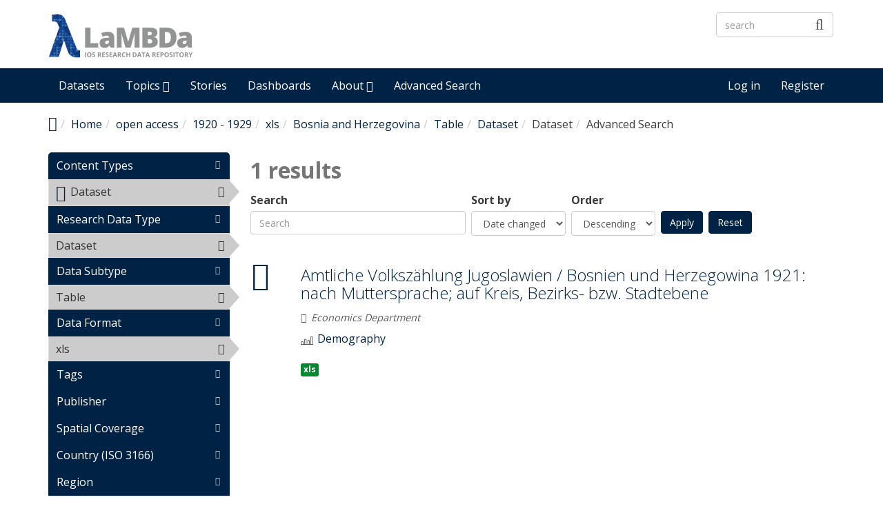

--- FILE ---
content_type: text/html; charset=utf-8
request_url: https://lambda.ios-regensburg.de/explore/field_access_rights/open-access-1085/field_era/1920-1929-1954/field_resources%253Afield_format/xls-21/field_spatial_location/bosnia-and-herzegovina-1270/field_subtype/table-2960/field_type/dataset-1419/type/dataset?sort_by=changed
body_size: 8357
content:
<!DOCTYPE html PUBLIC "-//W3C//DTD XHTML+RDFa 1.0//EN"
  "https://www.w3.org/MarkUp/DTD/xhtml-rdfa-1.dtd">
<html lang="en" dir="ltr"
  xmlns:content="http://purl.org/rss/1.0/modules/content/"
  xmlns:dc="http://purl.org/dc/terms/"
  xmlns:foaf="http://xmlns.com/foaf/0.1/"
  xmlns:og="http://ogp.me/ns#"
  xmlns:rdfs="http://www.w3.org/2000/01/rdf-schema#"
  xmlns:sioc="http://rdfs.org/sioc/ns#"
  xmlns:sioct="http://rdfs.org/sioc/types#"
  xmlns:skos="http://www.w3.org/2004/02/skos/core#"
  xmlns:xsd="http://www.w3.org/2001/XMLSchema#"
  xmlns:owl="http://www.w3.org/2002/07/owl#"
  xmlns:rdf="http://www.w3.org/1999/02/22-rdf-syntax-ns#"
  xmlns:rss="http://purl.org/rss/1.0/"
  xmlns:site="https://lambda.ios-regensburg.de/ns#">
<head profile="http://www.w3.org/1999/xhtml/vocab">
  <meta http-equiv="X-UA-Compatible" content="IE=edge, chrome=1">
  <meta charset="utf-8">
  <meta name="viewport" content="width=device-width, initial-scale=1.0">
  <meta http-equiv="Content-Type" content="text/html; charset=utf-8" />
<meta name="Generator" content="Drupal 7 (http://drupal.org)" />
<link rel="shortcut icon" href="https://lambda.ios-regensburg.de/sites/default/files/favicon.ico" type="image/vnd.microsoft.icon" />
<meta name="viewport" content="width=device-width, initial-scale=1.0" />
  <title>Advanced Search | LaMBDa - IOS Research Data Repository</title>
  <link type="text/css" rel="stylesheet" href="https://lambda.ios-regensburg.de/sites/default/files/css/css_kShW4RPmRstZ3SpIC-ZvVGNFVAi0WEMuCnI0ZkYIaFw.css" media="all" />
<link type="text/css" rel="stylesheet" href="https://lambda.ios-regensburg.de/sites/default/files/css/css_YJo600u5DslEXHHEBzo7Whs7zYvH8oZK7MuO9r6-Ktg.css" media="screen" />
<link type="text/css" rel="stylesheet" href="https://lambda.ios-regensburg.de/sites/default/files/css/css_5Rn1Nv11EbzRqTBGph2R1ujO37nLI7zTRSDUPnsTv1o.css" media="all" />
<link type="text/css" rel="stylesheet" href="https://lambda.ios-regensburg.de/sites/default/files/css/css_pgtXWWA-y-4obER4o2WAMhPTb9yqJeeYgGIsybjQ-ag.css" media="all" />
<link type="text/css" rel="stylesheet" href="https://lambda.ios-regensburg.de/sites/default/files/css/css_CByc_TAvMT3AnhZx9LWhjzZNoDe9T0tS-PNsUWUJJO8.css" media="all" />
<link type="text/css" rel="stylesheet" href="//fonts.googleapis.com/css?family=Open+Sans::400,300,700" media="all" />
<style type="text/css" media="all">
<!--/*--><![CDATA[/*><!--*/
li.menu-link-infrastructure a:before{font-size:1.25em;font-family:'dkan-topics';content:'\e977';margin-right:6px;vertical-align:middle;}li.menu-link-demography a:before{font-size:1.25em;font-family:'dkan-topics';content:'\e91c';margin-right:6px;vertical-align:middle;}li.menu-link-labor--industry a:before{font-size:1.25em;font-family:'dkan-topics';content:'\e948';margin-right:6px;vertical-align:middle;}li.menu-link-migration a:before{font-size:1.25em;font-family:'dkan-topics';content:'\e967';margin-right:6px;vertical-align:middle;}li.menu-link-politics a:before{font-size:1.25em;font-family:'dkan-topics';content:'\e964';margin-right:6px;vertical-align:middle;}

/*]]>*/-->
</style>
<link type="text/css" rel="stylesheet" href="https://lambda.ios-regensburg.de/sites/default/files/css/css_M3GDWqGTIjDW5ochjX8aHUFPH81l8L3gWPBBCgGLTKk.css" media="all" />
<link type="text/css" rel="stylesheet" href="https://lambda.ios-regensburg.de/sites/default/files/css/css_4vSDX_bUJttv-bHFz0k0JbHnufvBHCC0w1ul__r7OR8.css" media="all" />
<link type="text/css" rel="stylesheet" href="https://lambda.ios-regensburg.de/sites/default/files/css/css_E5LxTHvotstXfBsPxcRlLKjEwjXPfi49JcaYB4zerlY.css" media="print" />
<link type="text/css" rel="stylesheet" href="https://lambda.ios-regensburg.de/sites/default/files/colorizer/nuboot_radix-69dfa7d4.css" media="all" />

<!--[if lte IE 9]>
<link type="text/css" rel="stylesheet" href="https://lambda.ios-regensburg.de/sites/default/files/css/css_afrXmziPY13Y9oUhiVMbLllpNaAnF9oeeqCoWSAcphU.css" media="all" />
<![endif]-->

<!--[if IE 9]>
<link type="text/css" rel="stylesheet" href="https://lambda.ios-regensburg.de/sites/default/files/css/css_qpzT6Nla_9qnBw9yFCNlaMSx-mR1C2PUztgmhLWV6Xc.css" media="all" />
<![endif]-->

<!--[if IE 8]>
<link type="text/css" rel="stylesheet" href="https://lambda.ios-regensburg.de/sites/default/files/css/css_niVepbI1pyCvJmhl54aXP4kQl1P0eSi3jLWf68uRmCU.css" media="all" />
<![endif]-->
<link type="text/css" rel="stylesheet" href="https://lambda.ios-regensburg.de/sites/default/files/css/css_PxsPpITToy8ZnO0bJDA1TEC6bbFpGTfSWr2ZP8LuFYo.css" media="all" />
  <!-- HTML5 element support for IE6-8 -->
  <!--[if lt IE 9]>
    <script src="//html5shiv.googlecode.com/svn/trunk/html5.js"></script>
    <link href="/css/ie.css" media="screen" rel="stylesheet" type="text/css" />
  <![endif]-->
  <script type="text/javascript" src="https://lambda.ios-regensburg.de/sites/default/files/js/js_mOx0WHl6cNZI0fqrVldT0Ay6Zv7VRFDm9LexZoNN_NI.js"></script>
<script type="text/javascript">
<!--//--><![CDATA[//><!--
jQuery.migrateMute=true;jQuery.migrateTrace=false;
//--><!]]>
</script>
<script type="text/javascript" src="https://lambda.ios-regensburg.de/sites/default/files/js/js_fb1wsgbohQWamhTQS-Gtpydy-gztlKLNeocgE55C69k.js"></script>
<script type="text/javascript" src="https://lambda.ios-regensburg.de/profiles/dkan/themes/contrib/nuboot_radix/assets/js/bootstrap.min.js"></script>
<script type="text/javascript" src="https://lambda.ios-regensburg.de/sites/default/files/js/js_UimgAmdJw9K2b_JPwvXtOXaFG2rkduXKKoNn0Ma7fk4.js"></script>
<script type="text/javascript" src="https://lambda.ios-regensburg.de/sites/default/files/js/js_E2g92cC4hZ7mNbximHFFUNhRLHWHAR-TwCaproxtxSg.js"></script>
<script type="text/javascript" src="https://lambda.ios-regensburg.de/sites/default/files/js/js_UuXv5saNrbHGr83t8Ih_1_WpXUua-XP0F2N2SAzbBSI.js"></script>
<script type="text/javascript">
<!--//--><![CDATA[//><!--
var _paq = _paq || [];(function(){var u=(("https:" == document.location.protocol) ? "https://stats.ios-regensburg.de/" : "http://stats.ios-regensburg.de/");_paq.push(["setSiteId", "12"]);_paq.push(["setTrackerUrl", u+"matomo.php"]);_paq.push(["trackPageView"]);_paq.push(["setIgnoreClasses", ["no-tracking","colorbox"]]);_paq.push(["enableLinkTracking"]);var d=document,g=d.createElement("script"),s=d.getElementsByTagName("script")[0];g.type="text/javascript";g.defer=true;g.async=true;g.src=u+"matomo.js";s.parentNode.insertBefore(g,s);})();
//--><!]]>
</script>
<script type="text/javascript" src="https://lambda.ios-regensburg.de/sites/default/files/js/js_2hd6gNpSRvn9o02PVhkkd632qOb5tpPq3yB_EqftMsY.js"></script>
<script type="text/javascript" src="https://lambda.ios-regensburg.de/sites/default/files/js/js_5PseOFdR_KMWUr-3DMDeIA5luh539XMo-wfILJwMeqs.js"></script>
<script type="text/javascript">
<!--//--><![CDATA[//><!--
jQuery.extend(Drupal.settings, {"basePath":"\/","pathPrefix":"","ajaxPageState":{"theme":"nuboot_radix","theme_token":"P0gJqdnTxbJ0yobaCRn_XTEqobdRIUT5LS4pQUBIT_E","js":{"profiles\/dkan\/modules\/contrib\/panopoly_widgets\/panopoly-widgets.js":1,"profiles\/dkan\/modules\/contrib\/panopoly_widgets\/panopoly-widgets-spotlight.js":1,"profiles\/dkan\/modules\/contrib\/jquery_update\/replace\/jquery\/1.12\/jquery.min.js":1,"0":1,"profiles\/dkan\/modules\/contrib\/jquery_update\/replace\/jquery-migrate\/1\/jquery-migrate.min.js":1,"misc\/jquery-extend-3.4.0.js":1,"misc\/jquery-html-prefilter-3.5.0-backport.js":1,"misc\/jquery.once.js":1,"misc\/drupal.js":1,"sites\/all\/modules\/tipsy\/javascripts\/jquery.tipsy.js":1,"sites\/all\/modules\/tipsy\/javascripts\/tipsy.js":1,"https:\/\/lambda.ios-regensburg.de\/profiles\/dkan\/themes\/contrib\/nuboot_radix\/assets\/js\/bootstrap.min.js":1,"profiles\/dkan\/modules\/contrib\/jquery_update\/replace\/ui\/ui\/minified\/jquery.ui.core.min.js":1,"profiles\/dkan\/modules\/contrib\/jquery_update\/replace\/ui\/ui\/minified\/jquery.ui.widget.min.js":1,"profiles\/dkan\/libraries\/chosen\/chosen.jquery.min.js":1,"profiles\/dkan\/modules\/contrib\/jquery_update\/replace\/ui\/ui\/minified\/jquery.ui.tabs.min.js":1,"profiles\/dkan\/modules\/contrib\/panopoly_images\/panopoly-images.js":1,"profiles\/dkan\/modules\/contrib\/admin_menu\/admin_devel\/admin_devel.js":1,"profiles\/dkan\/modules\/dkan\/dkan_plugins\/js\/colorPicker.behavior.js":1,"profiles\/dkan\/modules\/contrib\/recline\/js\/jsondataview.js":1,"profiles\/dkan\/modules\/contrib\/recline\/js\/restdataview.js":1,"profiles\/dkan\/libraries\/jquery.imagesloaded\/jquery.imagesloaded.min.js":1,"profiles\/dkan\/modules\/contrib\/facetapi\/facetapi.js":1,"profiles\/dkan\/modules\/contrib\/ctools\/js\/collapsible-div.js":1,"sites\/all\/modules\/matomo\/matomo.js":1,"1":1,"profiles\/dkan\/modules\/contrib\/chosen\/chosen.js":1,"profiles\/dkan\/themes\/contrib\/radix\/assets\/js\/radix.script.js":1,"profiles\/dkan\/themes\/contrib\/nuboot_radix\/assets\/js\/nuboot_radix.script.js":1},"css":{"modules\/system\/system.base.css":1,"modules\/system\/system.messages.css":1,"modules\/system\/system.theme.css":1,"sites\/all\/modules\/tipsy\/stylesheets\/tipsy.css":1,"profiles\/dkan\/libraries\/chosen\/chosen.css":1,"profiles\/dkan\/modules\/contrib\/chosen\/css\/chosen-drupal.css":1,"misc\/ui\/jquery.ui.core.css":1,"misc\/ui\/jquery.ui.theme.css":1,"misc\/ui\/jquery.ui.tabs.css":1,"modules\/aggregator\/aggregator.css":1,"profiles\/dkan\/modules\/contrib\/date\/date_api\/date.css":1,"profiles\/dkan\/modules\/contrib\/date\/date_popup\/themes\/datepicker.1.7.css":1,"profiles\/dkan\/modules\/dkan\/dkan_data_story\/css\/dkan_data_story.css":1,"profiles\/dkan\/modules\/dkan\/dkan_harvest\/modules\/dkan_harvest_dashboard\/css\/dkan_harvest_dashboard.css":1,"modules\/field\/theme\/field.css":1,"profiles\/dkan\/modules\/contrib\/field_hidden\/field_hidden.css":1,"modules\/node\/node.css":1,"profiles\/dkan\/modules\/contrib\/panopoly_widgets\/panopoly-widgets.css":1,"profiles\/dkan\/modules\/contrib\/panopoly_widgets\/panopoly-widgets-spotlight.css":1,"profiles\/dkan\/modules\/contrib\/radix_layouts\/radix_layouts.css":1,"modules\/search\/search.css":1,"modules\/user\/user.css":1,"profiles\/dkan\/modules\/dkan\/dkan_workflow\/modules\/views_dkan_workflow_tree\/views_dkan_workflow_tree.css":1,"profiles\/dkan\/modules\/contrib\/views\/css\/views.css":1,"profiles\/dkan\/modules\/contrib\/ctools\/css\/ctools.css":1,"profiles\/dkan\/modules\/contrib\/panels\/css\/panels.css":1,"profiles\/dkan\/modules\/contrib\/ctools\/css\/collapsible-div.css":1,"profiles\/dkan\/modules\/dkan\/dkan_topics\/theme\/dkan_topics.css":1,"\/\/fonts.googleapis.com\/css?family=Open+Sans::400,300,700":1,"0":1,"public:\/\/font-icon-select-general-generated-1.css":1,"profiles\/dkan\/modules\/dkan\/dkan_dataset\/css\/dkan_dataset.css":1,"profiles\/dkan\/themes\/contrib\/nuboot_radix\/assets\/css\/nuboot_radix.style.css":1,"profiles\/dkan\/themes\/contrib\/nuboot_radix\/assets\/css\/dkan-flaticon.css":1,"profiles\/dkan\/themes\/contrib\/nuboot_radix\/assets\/css\/dkan-topics.css":1,"profiles\/dkan\/themes\/contrib\/nuboot_radix\/assets\/css\/print.css":1,"https:\/\/lambda.ios-regensburg.de\/sites\/default\/files\/colorizer\/nuboot_radix-69dfa7d4.css":1,"profiles\/dkan\/themes\/contrib\/nuboot_radix\/assets\/css\/ie.css":1,"profiles\/dkan\/themes\/contrib\/nuboot_radix\/assets\/css\/ie9.css":1,"profiles\/dkan\/themes\/contrib\/nuboot_radix\/assets\/css\/ie8.css":1,"profiles\/dkan\/modules\/contrib\/panopoly_images\/panopoly-images.css":1}},"tipsy":{"custom_selectors":[{"selector":".tipsy","options":{"fade":1,"gravity":"w","trigger":"hover","delayIn":"0","delayOut":"0","opacity":"0.8","offset":"0","html":0,"tooltip_content":{"source":"attribute","selector":"title"}}}]},"chosen":{"selector":".page-node select:not([class*=\u0022delta-order\u0022], [name*=\u0022workbench_moderation\u0022], [class*=\u0022filter-list\u0022], [id*=\u0022delimiter\u0022],[name*=\u0022sort_by\u0022],[name*=\u0022sort_order\u0022], [id*=\u0022lines-terminated-by\u0022], [id*=\u0022lang-dropdown-select-language\u0022])","minimum_single":0,"minimum_multiple":0,"minimum_width":0,"options":{"allow_single_deselect":false,"disable_search":false,"disable_search_threshold":0,"search_contains":false,"placeholder_text_multiple":"Choose some options","placeholder_text_single":"Choose an option","no_results_text":"No results match","inherit_select_classes":true}},"urlIsAjaxTrusted":{"\/explore\/field_access_rights\/open-access-1085\/field_era\/1920-1929-1954\/field_resources%253Afield_format\/xls-21\/field_spatial_location\/bosnia-and-herzegovina-1270\/field_subtype\/table-2960\/field_type\/dataset-1419\/type\/dataset":true,"\/explore\/field_access_rights\/open-access-1085\/field_era\/1920-1929-1954\/field_resources%253Afield_format\/xls-21\/field_spatial_location\/bosnia-and-herzegovina-1270\/field_subtype\/table-2960\/field_type\/dataset-1419\/type\/dataset?sort_by=changed":true},"better_exposed_filters":{"views":{"dkan_datasets":{"displays":{"panel_pane_1":{"filters":{"query":{"required":false}}}}}}},"facetapi":{"facets":[{"limit":"20","id":"facetapi-facet-search-apidatasets-block-type","searcher":"search_api@datasets","realmName":"block","facetName":"type","queryType":null,"widget":"content_types","showMoreText":"Show more","showFewerText":"Show fewer"},{"limit":20,"id":"facetapi-facet-search-apidatasets-block-field-type","searcher":"search_api@datasets","realmName":"block","facetName":"field_type","queryType":null,"widget":"facetapi_links","showMoreText":"Show more","showFewerText":"Show fewer"},{"limit":20,"id":"facetapi-facet-search-apidatasets-block-field-subtype","searcher":"search_api@datasets","realmName":"block","facetName":"field_subtype","queryType":null,"widget":"facetapi_links","showMoreText":"Show more","showFewerText":"Show fewer"},{"limit":20,"id":"facetapi-facet-search-apidatasets-block-field-resourcesfield-format","searcher":"search_api@datasets","realmName":"block","facetName":"field_resources:field_format","queryType":null,"widget":"facetapi_links","showMoreText":"Show more","showFewerText":"Show fewer"},{"limit":20,"id":"facetapi-facet-search-apidatasets-block-field-tags","searcher":"search_api@datasets","realmName":"block","facetName":"field_tags","queryType":null,"widget":"facetapi_links","showMoreText":"Show more","showFewerText":"Show fewer"},{"limit":20,"id":"facetapi-facet-search-apidatasets-block-og-group-ref","searcher":"search_api@datasets","realmName":"block","facetName":"og_group_ref","queryType":null,"widget":"facetapi_links","showMoreText":"Show more","showFewerText":"Show fewer"},{"limit":"20","id":"facetapi-facet-search-apidatasets-block-field-spatial-geographical-cover","searcher":"search_api@datasets","realmName":"block","facetName":"field_spatial_geographical_cover","queryType":null,"widget":"facetapi_links","showMoreText":"Show more","showFewerText":"Show fewer"},{"limit":20,"id":"facetapi-facet-search-apidatasets-block-field-spatial-iso3166","searcher":"search_api@datasets","realmName":"block","facetName":"field_spatial_iso3166","queryType":null,"widget":"facetapi_links","showMoreText":"Show more","showFewerText":"Show fewer"},{"limit":"20","id":"facetapi-facet-search-apidatasets-block-field-spatial-location","searcher":"search_api@datasets","realmName":"block","facetName":"field_spatial_location","queryType":null,"widget":"facetapi_links","showMoreText":"Show more","showFewerText":"Show fewer"},{"limit":"20","id":"facetapi-facet-search-apidatasets-block-field-era","searcher":"search_api@datasets","realmName":"block","facetName":"field_era","queryType":null,"widget":"facetapi_links","showMoreText":"Show more","showFewerText":"Show fewer"},{"limit":20,"id":"facetapi-facet-search-apidatasets-block-field-subject-area","searcher":"search_api@datasets","realmName":"block","facetName":"field_subject_area","queryType":null,"widget":"facetapi_links","showMoreText":"Show more","showFewerText":"Show fewer"},{"limit":20,"id":"facetapi-facet-search-apidatasets-block-field-data-collection-method","searcher":"search_api@datasets","realmName":"block","facetName":"field_data_collection_method","queryType":null,"widget":"facetapi_links","showMoreText":"Show more","showFewerText":"Show fewer"},{"limit":20,"id":"facetapi-facet-search-apidatasets-block-field-dataset-language","searcher":"search_api@datasets","realmName":"block","facetName":"field_dataset_language","queryType":null,"widget":"facetapi_links","showMoreText":"Show more","showFewerText":"Show fewer"},{"limit":20,"id":"facetapi-facet-search-apidatasets-block-field-data-license","searcher":"search_api@datasets","realmName":"block","facetName":"field_data_license","queryType":null,"widget":"facetapi_links","showMoreText":"Show more","showFewerText":"Show fewer"},{"limit":20,"id":"facetapi-facet-search-apidatasets-block-field-access-rights","searcher":"search_api@datasets","realmName":"block","facetName":"field_access_rights","queryType":null,"widget":"facetapi_links","showMoreText":"Show more","showFewerText":"Show fewer"},{"limit":"20","id":"facetapi-facet-search-apidatasets-block-created","searcher":"search_api@datasets","realmName":"block","facetName":"created","queryType":"date","widget":"facetapi_links","showMoreText":"Show more","showFewerText":"Show fewer"}]},"matomo":{"trackMailto":1}});
//--><!]]>
</script>
</head>
<body class="html not-front not-logged-in no-sidebars page-explore page-explore-field-access-rights page-explore-field-access-rights-open-access-1085 page-explore-field-access-rights-open-access-1085-field-era page-explore-field-access-rights-open-access-1085-field-era-1920-1929-1954 page-explore-field-access-rights-open-access-1085-field-era-1920-1929-1954-field-resources3afield-format page-explore-field-access-rights-open-access-1085-field-era-1920-1929-1954-field-resources3afield-format-xls-21 page-explore-field-access-rights-open-access-1085-field-era-1920-1929-1954-field-resources3afield-format-xls-21-field-spatial-location page-explore-field-access-rights-open-access-1085-field-era-1920-1929-1954-field-resources3afield-format-xls-21-field-spatial-location-bosnia-and-herzegovina-1270 page-explore-field-access-rights-open-access-1085-field-era-1920-1929-1954-field-resources3afield-format-xls-21-field-spatial-location-bosnia-and-herzegovina-1270-field-subtype page-explore-field-access-rights-open-access-1085-field-era-1920-1929-1954-field-resources3afield-format-xls-21-field-spatial-location-bosnia-and-herzegovina-1270-field-subtype-table-2960 page-explore-field-access-rights-open-access-1085-field-era-1920-1929-1954-field-resources3afield-format-xls-21-field-spatial-location-bosnia-and-herzegovina-1270-field-subtype-table-2960-field-type [base64] [base64] [base64] i18n-en panel-layout-radix_bryant panel-region-contentmain panel-region-sidebar" >
  <div id="skip-link">
    <a href="#main-content" class="element-invisible element-focusable">Skip to main content</a>
  </div>
    <header id="header" class="header">
  <div class="branding container">
          <a class="logo navbar-btn pull-left" href="/" title="Home">
        <img src="https://lambda.ios-regensburg.de/sites/default/files/Logo-LaMBDa-RGB_1.png" alt="Home" />
      </a>
              <div class="site-name-wrapper">
                  <a class="site-name" href="/" title="Home">
            LaMBDa - IOS Research Data Repository          </a>
                      </div>
        <!-- views exposed search -->
    <section id="block-dkan-sitewide-dkan-sitewide-search-bar" class="block block-dkan-sitewide block-- clearfix">

        <div class="content">
    <form action="/explore/field_access_rights/open-access-1085/field_era/1920-1929-1954/field_resources%253Afield_format/xls-21/field_spatial_location/bosnia-and-herzegovina-1270/field_subtype/table-2960/field_type/dataset-1419/type/dataset?sort_by=changed" method="post" id="dkan-sitewide-dataset-search-form" accept-charset="UTF-8"><div><div class="form-item form-type-textfield form-item-search form-group">
  <label for="edit-search">Search </label>
 <input placeholder="search" class="form-control form-text" type="text" id="edit-search" name="search" value="" size="30" maxlength="128" />
</div>
<input type="submit" id="edit-submit" name="op" value="" class="form-submit btn btn-default btn-primary" /><input type="hidden" name="form_build_id" value="form-yKFiqxI3Sh-T_Z5ZBiF6FDOv_kB_269dfzNRmOXyJJY" />
<input type="hidden" name="form_id" value="dkan_sitewide_dataset_search_form" />
</div></form>  </div>

</section>
  </div>
  <div class="navigation-wrapper">
    <div class="container">
      <nav class="navbar navbar-default" role="navigation">
        <div class="navbar-header">
          <button type="button" class="navbar-toggle" data-toggle="collapse" data-target="#navbar-collapse">
            <span class="sr-only">Toggle navigation</span>
            <span class="icon-bar"></span>
            <span class="icon-bar"></span>
            <span class="icon-bar"></span>
          </button>
        </div> <!-- /.navbar-header -->

        <!-- Collect the nav links, forms, and other content for toggling -->
        <div class="collapse navbar-collapse" id="navbar-collapse">
                      <ul id="main-menu" class="menu nav navbar-nav">
              <li class="first leaf menu-link-datasets"><a href="/search/type/dataset" title="Discover Datasets">Datasets</a></li>
<li class="expanded dropdown menu-link-topics-"><a href="/topics" title="Browse by Topics" class="dropdown-toggle" data-toggle="dropdown" data-target="#">Topics <span class="fa fa-caret-down"></span></a><ul class="dropdown-menu"><li class="first leaf menu-link-infrastructure"><a href="/taxonomy/term/3093" title="Infrastructure">Infrastructure</a></li>
<li class="leaf menu-link-demography"><a href="/taxonomy/term/3029" title="Demography">Demography</a></li>
<li class="leaf menu-link-labor--industry"><a href="/taxonomy/term/3027" title="Labor">Labor &amp; Industry</a></li>
<li class="leaf menu-link-migration"><a href="/taxonomy/term/3028" title="Migration">Migration</a></li>
<li class="last leaf menu-link-politics"><a href="/taxonomy/term/3091" title="Politics">Politics</a></li>
</ul></li>
<li class="leaf menu-link-stories"><a href="/stories" title="Read Data Stories">Stories</a></li>
<li class="leaf menu-link-dashboards"><a href="/search/type/data_dashboard" title="Find Data Dashboards">Dashboards</a></li>
<li class="expanded dropdown menu-link-about-"><a href="/about" title="About LaMBDa" class="dropdown-toggle" data-toggle="dropdown" data-target="#">About <span class="fa fa-caret-down"></span></a><ul class="dropdown-menu"><li class="first leaf menu-link-manual"><a href="/manual">Manual</a></li>
<li class="leaf menu-link-metadata-schema"><a href="/metadata-schema" title="">Metadata Schema</a></li>
<li class="last leaf menu-link-research-data-policy"><a href="/research-data-policy">Research Data Policy</a></li>
</ul></li>
<li class="last leaf menu-link-advanced-search"><a href="/explore/type/dataset" title="Explore Datasets by Disciplinary Subject Classification and Methodological Metadata">Advanced Search</a></li>
            </ul>
          
          <!-- user menu -->
          <section id="block-dkan-sitewide-dkan-sitewide-user-menu" class="block block-dkan-sitewide block-- clearfix">

        <div class="content">
    <span class="links"><a href="/user/login">Log in</a><a href="/user/register" class="sub">Register</a></span>  </div>

</section>
        </div><!-- /.navbar-collapse -->
      </nav><!-- /.navbar -->
    </div><!-- /.container -->
  </div> <!-- /.navigation -->
</header>

<div id="main-wrapper">
  <div id="main" class="main container">

    <ul class="breadcrumb"><li class="home-link"><a href="/"><i class="fa fa fa-home" aria-hidden="true"></i><span> Home</span></a></li><li><a href="/">Home</a></li><li><a href="/explore/field_access_rights/open-access-1085">open access</a></li><li><a href="/explore/field_access_rights/open-access-1085/field_era/1920-1929-1954">1920 - 1929</a></li><li><a href="/explore/field_access_rights/open-access-1085/field_era/1920-1929-1954/field_resources%253Afield_format/xls-21">xls</a></li><li><a href="/explore/field_access_rights/open-access-1085/field_era/1920-1929-1954/field_resources%253Afield_format/xls-21/field_spatial_location/bosnia-and-herzegovina-1270">Bosnia and Herzegovina</a></li><li><a href="/explore/field_access_rights/open-access-1085/field_era/1920-1929-1954/field_resources%253Afield_format/xls-21/field_spatial_location/bosnia-and-herzegovina-1270/field_subtype/table-2960">Table</a></li><li><a href="/explore/field_access_rights/open-access-1085/field_era/1920-1929-1954/field_resources%253Afield_format/xls-21/field_spatial_location/bosnia-and-herzegovina-1270/field_subtype/table-2960/field_type/dataset-1419">Dataset</a></li><li>Dataset</li><li class="active-trail">Advanced Search</li></ul>        

    <div id="main-content" class="main-row">

      <section>
                                                  <div class="region region-content">
    
<div class="panel-display bryant clearfix radix-bryant" >

  <div class="container-fluid">
    <div class="row">
      <div class="col-md-3 radix-layouts-sidebar panel-panel">
        <div class="panel-panel-inner">
          <div class="ctools-collapsible-container pane-facetapi pane-block"><h2 class="pane-title ctools-collapsible-handle">Content Types</h2><div class="ctools-collapsible-content"><div class="item-list"><ul class="facetapi-content-types facetapi-facet-type" id="facetapi-facet-search-apidatasets-block-type"><li class="leaf first last"><a href="/explore/field_access_rights/open-access-1085/field_era/1920-1929-1954/field_resources%253Afield_format/xls-21/field_spatial_location/bosnia-and-herzegovina-1270/field_subtype/table-2960/field_type/dataset-1419?sort_by=changed" rel="nofollow" class="facetapi-active" id="facetapi-link"><span class="icon-dkan facet-icon icon-dkan-dataset" ></span>Dataset<span class="element-invisible"> Remove &lt;span class=&quot;icon-dkan facet-icon icon-dkan-dataset&quot; &gt;&lt;/span&gt;Dataset filter </span></a></li>
</ul></div></div></div><div class="ctools-collapsible-container"><h2 class="pane-title ctools-collapsible-handle">Research Data Type</h2><div class="ctools-collapsible-content"><div class="item-list"><ul class="facetapi-facetapi-links facetapi-facet-field-type" id="facetapi-facet-search-apidatasets-block-field-type"><li class="active leaf first last"><a href="/explore/field_access_rights/open-access-1085/field_era/1920-1929-1954/field_resources%253Afield_format/xls-21/field_spatial_location/bosnia-and-herzegovina-1270/field_subtype/table-2960/type/dataset?sort_by=changed" class="facetapi-active" rel="nofollow" id="facetapi-link--10">Dataset<span class="element-invisible"> Remove Dataset filter </span></a></li>
</ul></div></div></div><div class="ctools-collapsible-container"><h2 class="pane-title ctools-collapsible-handle">Data Subtype</h2><div class="ctools-collapsible-content"><div class="item-list"><ul class="facetapi-facetapi-links facetapi-facet-field-subtype" id="facetapi-facet-search-apidatasets-block-field-subtype"><li class="active leaf first last"><a href="/explore/field_access_rights/open-access-1085/field_era/1920-1929-1954/field_resources%253Afield_format/xls-21/field_spatial_location/bosnia-and-herzegovina-1270/field_type/dataset-1419/type/dataset?sort_by=changed" class="facetapi-active" rel="nofollow" id="facetapi-link--5">Table<span class="element-invisible"> Remove Table filter </span></a></li>
</ul></div></div></div><div class="ctools-collapsible-container pane-facetapi pane-block"><h2 class="pane-title ctools-collapsible-handle">Data Format</h2><div class="ctools-collapsible-content"><div class="item-list"><ul class="facetapi-facetapi-links facetapi-facet-field-resourcesfield-format" id="facetapi-facet-search-apidatasets-block-field-resourcesfield-format"><li class="active leaf first last"><a href="/explore/field_access_rights/open-access-1085/field_era/1920-1929-1954/field_spatial_location/bosnia-and-herzegovina-1270/field_subtype/table-2960/field_type/dataset-1419/type/dataset?sort_by=changed" class="facetapi-active" rel="nofollow" id="facetapi-link--2">xls<span class="element-invisible"> Remove xls filter </span></a></li>
</ul></div></div></div><div class="ctools-collapsible-container ctools-collapsed pane-facetapi pane-block"><h2 class="pane-title ctools-collapsible-handle">Tags</h2><div class="ctools-collapsible-content"><div class="item-list"><ul class="facetapi-facetapi-links facetapi-facet-field-tags" id="facetapi-facet-search-apidatasets-block-field-tags"><li class="leaf first"><a href="/explore/field_access_rights/open-access-1085/field_era/1920-1929-1954/field_resources%253Afield_format/xls-21/field_spatial_location/bosnia-and-herzegovina-1270/field_subtype/table-2960/field_tags/census-1103/field_type/dataset-1419/type/dataset?sort_by=changed" class="facetapi-inactive" rel="nofollow" id="facetapi-link--15">Census (1)<span class="element-invisible"> Apply Census filter </span></a></li>
<li class="leaf"><a href="/explore/field_access_rights/open-access-1085/field_era/1920-1929-1954/field_resources%253Afield_format/xls-21/field_spatial_location/bosnia-and-herzegovina-1270/field_subtype/table-2960/field_tags/language-3120/field_type/dataset-1419/type/dataset?sort_by=changed" class="facetapi-inactive" rel="nofollow" id="facetapi-link--16">Language (1)<span class="element-invisible"> Apply Language filter </span></a></li>
<li class="leaf last"><a href="/explore/field_access_rights/open-access-1085/field_era/1920-1929-1954/field_resources%253Afield_format/xls-21/field_spatial_location/bosnia-and-herzegovina-1270/field_subtype/table-2960/field_tags/statistics-3064/field_type/dataset-1419/type/dataset?sort_by=changed" class="facetapi-inactive" rel="nofollow" id="facetapi-link--17">Statistics (1)<span class="element-invisible"> Apply Statistics filter </span></a></li>
</ul></div></div></div><div class="ctools-collapsible-container ctools-collapsed pane-facetapi pane-block"><h2 class="pane-title ctools-collapsible-handle">Publisher</h2><div class="ctools-collapsible-content"><div class="item-list"><ul class="facetapi-facetapi-links facetapi-facet-og-group-ref" id="facetapi-facet-search-apidatasets-block-og-group-ref"><li class="leaf first last"><a href="/explore/field_access_rights/open-access-1085/field_era/1920-1929-1954/field_resources%253Afield_format/xls-21/field_spatial_location/bosnia-and-herzegovina-1270/field_subtype/table-2960/field_type/dataset-1419/og_group_ref/294/type/dataset?sort_by=changed" class="facetapi-inactive" rel="nofollow" id="facetapi-link--20">Economics Department (1)<span class="element-invisible"> Apply Economics Department filter </span></a></li>
</ul></div></div></div><div class="ctools-collapsible-container ctools-collapsed"><h2 class="pane-title ctools-collapsible-handle">Spatial Coverage</h2><div class="ctools-collapsible-content"><div class="item-list"><ul class="facetapi-facetapi-links facetapi-facet-field-spatial-geographical-cover" id="facetapi-facet-search-apidatasets-block-field-spatial-geographical-cover"><li class="leaf first"><a href="/explore/field_access_rights/open-access-1085/field_era/1920-1929-1954/field_resources%253Afield_format/xls-21/field_spatial_geographical_cover/Bosnien/field_spatial_location/bosnia-and-herzegovina-1270/field_subtype/table-2960/field_type/dataset-1419/type/dataset?sort_by=changed" class="facetapi-inactive" rel="nofollow" id="facetapi-link--18">Bosnien (1)<span class="element-invisible"> Apply Bosnien filter </span></a></li>
<li class="leaf last"><a href="/explore/field_access_rights/open-access-1085/field_era/1920-1929-1954/field_resources%253Afield_format/xls-21/field_spatial_geographical_cover/Jugoslawien%20%28bis%201991%29/field_spatial_location/bosnia-and-herzegovina-1270/field_subtype/table-2960/field_type/dataset-1419/type/dataset?sort_by=changed" class="facetapi-inactive" rel="nofollow" id="facetapi-link--19">Jugoslawien (bis 1991) (1)<span class="element-invisible"> Apply Jugoslawien (bis 1991) filter </span></a></li>
</ul></div></div></div><div class="ctools-collapsible-container ctools-collapsed"><h2 class="pane-title ctools-collapsible-handle">Country (ISO 3166)</h2><div class="ctools-collapsible-content"><div class="item-list"><ul class="facetapi-facetapi-links facetapi-facet-field-spatial-iso3166" id="facetapi-facet-search-apidatasets-block-field-spatial-iso3166"><li class="leaf first"><a href="/explore/field_access_rights/open-access-1085/field_era/1920-1929-1954/field_resources%253Afield_format/xls-21/field_spatial_iso3166/bosnia-and-herzegovina-2706/field_spatial_location/bosnia-and-herzegovina-1270/field_subtype/table-2960/field_type/dataset-1419/type/dataset?sort_by=changed" class="facetapi-inactive" rel="nofollow" id="facetapi-link--3">Bosnia and Herzegovina (1)<span class="element-invisible"> Apply Bosnia and Herzegovina filter </span></a></li>
<li class="leaf last"><a href="/explore/field_access_rights/open-access-1085/field_era/1920-1929-1954/field_resources%253Afield_format/xls-21/field_spatial_iso3166/yugoslavia-2956/field_spatial_location/bosnia-and-herzegovina-1270/field_subtype/table-2960/field_type/dataset-1419/type/dataset?sort_by=changed" class="facetapi-inactive" rel="nofollow" id="facetapi-link--4">Yugoslavia (1)<span class="element-invisible"> Apply Yugoslavia filter </span></a></li>
</ul></div></div></div><div class="ctools-collapsible-container"><h2 class="pane-title ctools-collapsible-handle">Region</h2><div class="ctools-collapsible-content"><div class="item-list"><ul class="facetapi-facetapi-links facetapi-facet-field-spatial-location" id="facetapi-facet-search-apidatasets-block-field-spatial-location"><li class="active leaf first last"><a href="/explore/field_access_rights/open-access-1085/field_era/1920-1929-1954/field_resources%253Afield_format/xls-21/field_subtype/table-2960/field_type/dataset-1419/type/dataset?sort_by=changed" class="facetapi-active" rel="nofollow" id="facetapi-link--9">Bosnia and Herzegovina<span class="element-invisible"> Remove Bosnia and Herzegovina filter </span></a></li>
</ul></div></div></div><div class="ctools-collapsible-container"><h2 class="pane-title ctools-collapsible-handle">Era</h2><div class="ctools-collapsible-content"><div class="item-list"><ul class="facetapi-facetapi-links facetapi-facet-field-era" id="facetapi-facet-search-apidatasets-block-field-era"><li class="active leaf first last"><a href="/explore/field_access_rights/open-access-1085/field_resources%253Afield_format/xls-21/field_spatial_location/bosnia-and-herzegovina-1270/field_subtype/table-2960/field_type/dataset-1419/type/dataset?sort_by=changed" class="facetapi-active" rel="nofollow" id="facetapi-link--8">1920 - 1929<span class="element-invisible"> Remove 1920 - 1929 filter </span></a></li>
</ul></div></div></div><div class="ctools-collapsible-container ctools-collapsed"><h2 class="pane-title ctools-collapsible-handle">Subject Area</h2><div class="ctools-collapsible-content"><div class="item-list"><ul class="facetapi-facetapi-links facetapi-facet-field-subject-area" id="facetapi-facet-search-apidatasets-block-field-subject-area"><li class="leaf first"><a href="/explore/field_access_rights/open-access-1085/field_era/1920-1929-1954/field_resources%253Afield_format/xls-21/field_spatial_location/bosnia-and-herzegovina-1270/field_subject_area/history-1967/field_subtype/table-2960/field_type/dataset-1419/type/dataset?sort_by=changed" class="facetapi-inactive" rel="nofollow" id="facetapi-link--6">History (1)<span class="element-invisible"> Apply History filter </span></a></li>
<li class="leaf last"><a href="/explore/field_access_rights/open-access-1085/field_era/1920-1929-1954/field_resources%253Afield_format/xls-21/field_spatial_location/bosnia-and-herzegovina-1270/field_subject_area/social-sciences-1966/field_subtype/table-2960/field_type/dataset-1419/type/dataset?sort_by=changed" class="facetapi-inactive" rel="nofollow" id="facetapi-link--7">Social Sciences (1)<span class="element-invisible"> Apply Social Sciences filter </span></a></li>
</ul></div></div></div><div class="ctools-collapsible-container ctools-collapsed"><h2 class="pane-title ctools-collapsible-handle">Collection Method</h2><div class="ctools-collapsible-content"><div class="item-list"><ul class="facetapi-facetapi-links facetapi-facet-field-data-collection-method" id="facetapi-facet-search-apidatasets-block-field-data-collection-method"><li class="leaf first last"><a href="/explore/field_access_rights/open-access-1085/field_data_collection_method/transcription-38/field_era/1920-1929-1954/field_resources%253Afield_format/xls-21/field_spatial_location/bosnia-and-herzegovina-1270/field_subtype/table-2960/field_type/dataset-1419/type/dataset?sort_by=changed" class="facetapi-inactive" rel="nofollow" id="facetapi-link--13">Transcription (1)<span class="element-invisible"> Apply Transcription filter </span></a></li>
</ul></div></div></div><div class="ctools-collapsible-container ctools-collapsed"><h2 class="pane-title ctools-collapsible-handle">Language</h2><div class="ctools-collapsible-content"><div class="item-list"><ul class="facetapi-facetapi-links facetapi-facet-field-dataset-language" id="facetapi-facet-search-apidatasets-block-field-dataset-language"><li class="leaf first last"><a href="/explore/field_access_rights/open-access-1085/field_dataset_language/german-1542/field_era/1920-1929-1954/field_resources%253Afield_format/xls-21/field_spatial_location/bosnia-and-herzegovina-1270/field_subtype/table-2960/field_type/dataset-1419/type/dataset?sort_by=changed" class="facetapi-inactive" rel="nofollow" id="facetapi-link--11">German (1)<span class="element-invisible"> Apply German filter </span></a></li>
</ul></div></div></div><div class="ctools-collapsible-container ctools-collapsed"><h2 class="pane-title ctools-collapsible-handle">License</h2><div class="ctools-collapsible-content"><div class="item-list"><ul class="facetapi-facetapi-links facetapi-facet-field-data-license" id="facetapi-facet-search-apidatasets-block-field-data-license"><li class="leaf first last"><a href="/explore/field_access_rights/open-access-1085/field_data_license/public-domain-cc0-10-universal-1392/field_era/1920-1929-1954/field_resources%253Afield_format/xls-21/field_spatial_location/bosnia-and-herzegovina-1270/field_subtype/table-2960/field_type/dataset-1419/type/dataset?sort_by=changed" class="facetapi-inactive" rel="nofollow" id="facetapi-link--12">Public Domain CC0 1.0 Universal (1)<span class="element-invisible"> Apply Public Domain CC0 1.0 Universal filter </span></a></li>
</ul></div></div></div><div class="ctools-collapsible-container"><h2 class="pane-title ctools-collapsible-handle">Access Rights</h2><div class="ctools-collapsible-content"><div class="item-list"><ul class="facetapi-facetapi-links facetapi-facet-field-access-rights" id="facetapi-facet-search-apidatasets-block-field-access-rights"><li class="active leaf first last"><a href="/explore/field_era/1920-1929-1954/field_resources%253Afield_format/xls-21/field_spatial_location/bosnia-and-herzegovina-1270/field_subtype/table-2960/field_type/dataset-1419/type/dataset?sort_by=changed" class="facetapi-active" rel="nofollow" id="facetapi-link--14">open access<span class="element-invisible"> Remove open access filter </span></a></li>
</ul></div></div></div><div class="ctools-collapsible-container ctools-collapsed"><h2 class="pane-title ctools-collapsible-handle">Publication Date</h2><div class="ctools-collapsible-content"><div class="item-list"><ul class="facetapi-facetapi-links facetapi-facet-created" id="facetapi-facet-search-apidatasets-block-created"><li class="leaf first last"><a href="/explore/created/2020-09-07/field_access_rights/open-access-1085/field_era/1920-1929-1954/field_resources%253Afield_format/xls-21/field_spatial_location/bosnia-and-herzegovina-1270/field_subtype/table-2960/field_type/dataset-1419/type/dataset?sort_by=changed" class="facetapi-inactive" rel="nofollow" id="facetapi-link--22">September 7, 2020 (1)<span class="element-invisible"> Apply September 7, 2020 filter </span></a></li>
</ul></div></div></div>        </div>
      </div>
      <div class="col-md-9 radix-layouts-content panel-panel">
        <div class="panel-panel-inner">
          <div class="panel-pane pane-views-panes pane-dkan-datasets-panel-pane-1"  >
  
        <h2 class="pane-title">
      Datasets    </h2>
    
  
  <div class="pane-content">
    <div class="view view-dkan-datasets view-id-dkan_datasets view-display-id-panel_pane_1 view-dom-id-43581c79684869ec45d0a4b983612d14">
            <div class="view-header">
      1 results    </div>
  
      <div class="view-filters">
      <form action="/explore/field_access_rights/open-access-1085/field_era/1920-1929-1954/field_resources%253Afield_format/xls-21/field_spatial_location/bosnia-and-herzegovina-1270/field_subtype/table-2960/field_type/dataset-1419/type/dataset" method="get" id="views-exposed-form-dkan-datasets-panel-pane-1" accept-charset="UTF-8"><div><div class="views-exposed-form">
  <div class="views-exposed-widgets clearfix">
          <div id="edit-query-wrapper" class="views-exposed-widget views-widget-filter-search_api_views_fulltext">
                        <div class="views-widget">
          <div class="form-item form-type-textfield form-item-query form-group">
  <label for="edit-query">Search </label>
 <input placeholder="Search" class="form-control form-text" type="text" id="edit-query" name="query" value="" size="60" maxlength="128" />
</div>
        </div>
              </div>
              <div class="views-exposed-widget views-widget-sort-by">
        <div class="form-item form-type-select form-item-sort-by form-group">
  <label for="edit-sort-by">Sort by </label>
 <select class="form-control form-select" id="edit-sort-by" name="sort_by"><option value="created">Date created</option><option value="changed" selected="selected">Date changed</option><option value="title">Title</option></select>
</div>
      </div>
      <div class="views-exposed-widget views-widget-sort-order">
        <div class="form-item form-type-select form-item-sort-order form-group">
  <label for="edit-sort-order">Order </label>
 <select class="form-control form-select" id="edit-sort-order" name="sort_order"><option value="ASC">Ascending</option><option value="DESC" selected="selected">Descending</option></select>
</div>
      </div>
                <div class="views-exposed-widget views-submit-button">
      <input type="submit" id="edit-submit-dkan-datasets" name="" value="Apply" class="form-submit btn btn-default btn-primary" />    </div>
          <div class="views-exposed-widget views-reset-button">
        <input type="submit" id="edit-reset" name="op" value="Reset" class="form-submit btn btn-default" />      </div>
      </div>
</div>
</div></form>    </div>
  
  
      <div class="view-content">
        <div class="views-row views-row-1 views-row-odd views-row-first views-row-last">
    <article class="node-search-result row" xmlns="https://www.w3.org/1999/html">
  <div class="col-md-2 col-lg-1 col-xs-2 icon-container">
    <span class="icon-dkan facet-icon icon-dkan-dataset" ></span>  </div>
  <div class="col-md-10 col-lg-11 col-xs-10 search-result search-result-dataset">
    <h2 class="node-title"><a href="/dataset/ethnodoc_yu_bih_lan_1921" title="Amtliche Volkszählung Jugoslawien / Bosnien und Herzegowina 1921">Amtliche Volkszählung Jugoslawien / Bosnien und Herzegowina 1921: nach Muttersprache; auf Kreis, Bezirks- bzw. Stadtebene</a></h2>
          <div class="group-membership">Economics Department</div>
        <div class="field field-name-field-topic field-type-taxonomy-term-reference field-label-hidden"><div class="field-items"><div class="field-item even"><div class="field field-name-field-topic-icon field-type-font-icon-select-icon field-label-above"><div class="field-items"><div class="field-item even"><span class="font-icon-select-1 font-icon-select-1-e91c"></span></div></div></div><a class="name" href="https://lambda.ios-regensburg.de/search/field_topic/demography-3029">Demography</a></div></div></div>    <ul class="dataset-list"></ul>
        <div class="data-and-resources"><div class="form-item form-type-item form-group">
  <div class="item-list"><ul class="resource-list clearfix"><li class="first last"><a href="/dataset/ethnodoc_yu_bih_lan_1921" class="label" title="Resources: Amtliche Volkszählung Jugoslawien / Bosnien und Herzegowina 1921" data-format="xls">xls</a></li>
</ul></div>
</div>
</div>      </div>
</article>
  </div>
    </div>
  
  
  
  
  
  
</div>  </div>

  
  </div>
        </div>
      </div>
    </div>
  </div>
    
</div><!-- /.bryant -->  </div>
      </section>

    </div>

  </div> <!-- /#main -->
</div> <!-- /#main-wrapper -->

<footer id="footer" class="footer">
  <div class="container">
          <small class="copyright pull-left"><p>Powered by <a href="https://getdkan.org/">DKAN</a></p>
</small>
        <small class="pull-right"></small>
  </div>
</footer>
  <script type="text/javascript" src="https://lambda.ios-regensburg.de/sites/default/files/js/js_29qYXJz8NLGg8Aomg-RZPjJcj9yEdEst1BMZ9gZbs-4.js"></script>
</body>
</html>
